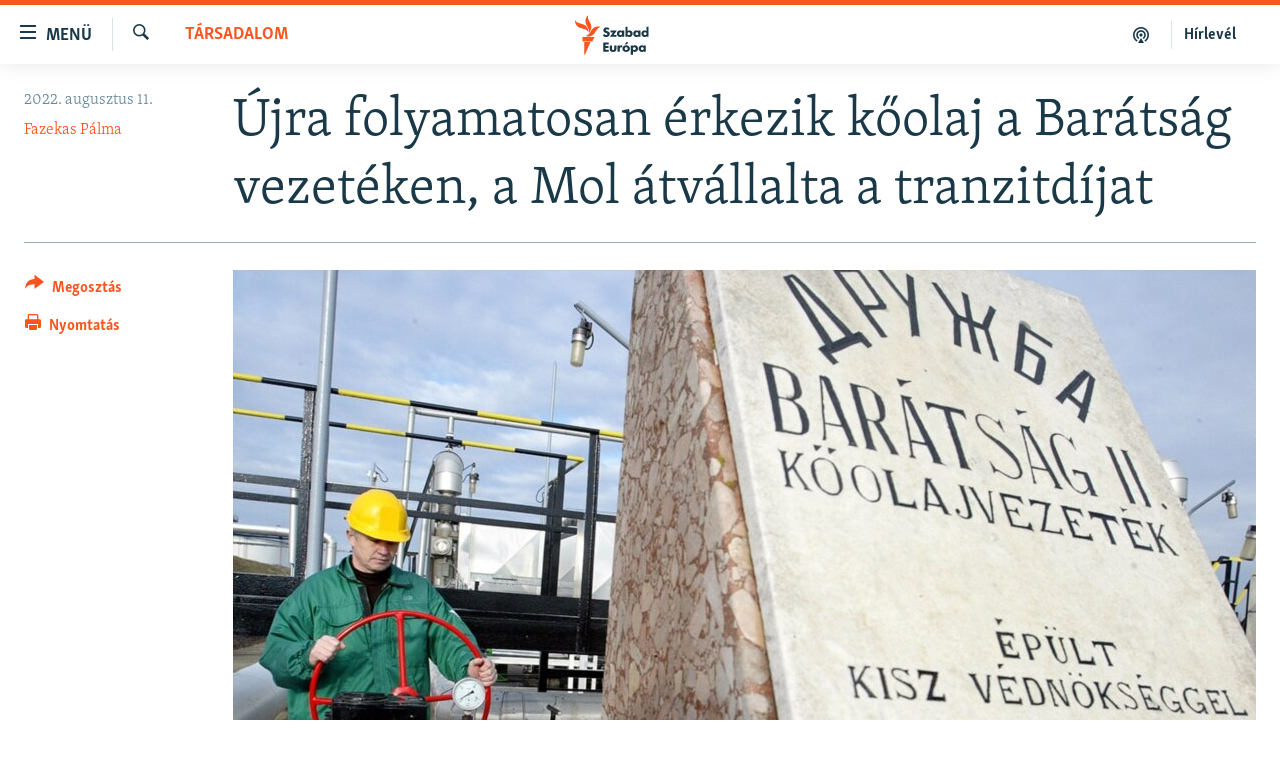

--- FILE ---
content_type: application/javascript; charset=utf-8
request_url: https://www.szabadeuropa.hu/res?callback=_resourceLoaderReceiver_0&x=370&dependencies=prog_install_prompt,collapsible,switcher,highlights,hljson_loader,smooth_scroll,google_translate,content_sharing,load_more,simple_captcha,analyticstag_event,whatsapp_share_button,sticky_player_history_handler,copy_to_clipboard,image_expander,accordeon,share_link,async_loaded_player,podcast_wg,podcast_sub,transition_toggler,nav20,sticky_sharing20
body_size: 17768
content:
var _RFE_module_prog_install_prompt=webpackJsonp_RFE_module__name_([22],{78:function(e,n,o){"use strict";Object.defineProperty(n,"__esModule",{value:!0});var t=o(0),i=this&&this.__extends||function(){var e=function(n,o){return(e=Object.setPrototypeOf||{__proto__:[]}instanceof Array&&function(e,n){e.__proto__=n}||function(e,n){for(var o in n)n.hasOwnProperty(o)&&(e[o]=n[o])})(n,o)};return function(n,o){function t(){this.constructor=n}e(n,o),n.prototype=null===o?Object.create(o):(t.prototype=o.prototype,new t)}}(),a=function(e){function n(){var n=null!==e&&e.apply(this,arguments)||this;return n.defaultClickAmount=5,n.cookieName="clickCounter",n.handler=function(e){e.preventDefault(),n.clickCount=parseFloat(RFE.readCookie(n.cookieName)),n.savedInstallEvent=e,document.body.addEventListener("click",n.deff)},n.deff=function(e){if(n.clickCount<n.clickAmount)n.clickCount++,RFE.createCookie(n.cookieName,n.clickCount);else if(n.clickCount===n.clickAmount)return e.preventDefault(),n.promptInstall(),RFE.eraseCookie(n.cookieName),!1},n.promptInstall=function(){n.savedInstallEvent&&(n.savedInstallEvent.prompt(),n.savedInstallEvent.userChoice.then(function(){n.savedInstallEvent=null}))},n}return i(n,e),n.prototype.initGlobal=function(){return this.clickAmount=window.pangeaConfiguration&&window.pangeaConfiguration.UISet&&window.pangeaConfiguration.UISet.Responsive&&window.pangeaConfiguration.UISet.Responsive.Progressive&&window.pangeaConfiguration.UISet.Responsive.Progressive.ClickAmount?window.pangeaConfiguration.UISet.Responsive.Progressive.ClickAmount:this.defaultClickAmount,RFE.readCookie(this.cookieName)||RFE.createCookie(this.cookieName,0),this.disableOnDesktop=!(window.pangeaConfiguration&&window.pangeaConfiguration.UISet&&window.pangeaConfiguration.UISet.Responsive&&window.pangeaConfiguration.UISet.Responsive.Progressive)||window.pangeaConfiguration.UISet.Responsive.Progressive.DisableOnDesktop,!(this.disableOnDesktop&&!RFE.isMobile.any())&&(window.addEventListener("beforeinstallprompt",this.handler),!0)},n.prototype.deinitGlobal=function(){window.removeEventListener("beforeinstallprompt",this.handler)},n}(t.a);n.default=a}},[78]);
var _RFE_module_collapsible=webpackJsonp_RFE_module__name_([57],{27:function(t,e,n){"use strict";Object.defineProperty(e,"__esModule",{value:!0});var o=n(0),l=this&&this.__extends||function(){var t=function(e,n){return(t=Object.setPrototypeOf||{__proto__:[]}instanceof Array&&function(t,e){t.__proto__=e}||function(t,e){for(var n in e)e.hasOwnProperty(n)&&(t[n]=e[n])})(e,n)};return function(e,n){function o(){this.constructor=e}t(e,n),e.prototype=null===n?Object.create(n):(o.prototype=n.prototype,new o)}}(),r=function(t){function e(){return null!==t&&t.apply(this,arguments)||this}return l(e,t),e.prototype.getUiElements=function(t){return t.querySelectorAll(".collapsible")},e.prototype.createUiInstance=function(t){return new s(this,t)},e}(o.b);e.default=r;var s=function(t){function e(){var e=null!==t&&t.apply(this,arguments)||this;return e.clickEvent=function(t){var e=t.target.parentNode;e&&$dom.hasClass(e,"collapsible")?($dom.toggleClass(e,"collapsed",!$dom.hasClass(e,"collapsed")),RFE.preventDefault(t)):e&&e.parentNode&&$dom.hasClass(e.parentNode,"collapsible")&&($dom.toggleClass(e.parentNode,"collapsed",!$dom.hasClass(e.parentNode,"collapsed")),RFE.preventDefault(t))},e}return l(e,t),e.prototype.init=function(){return $dom.addClass(this.el,"collapsed"),this.el.addEventListener("click",this.clickEvent,!1),!0},e.prototype.deinit=function(){$dom.removeClass(this.el,"collapsed"),this.el.removeEventListener("click",this.clickEvent,!1)},e}(o.c)}},[27]);
var _RFE_module_switcher=webpackJsonp_RFE_module__name_([6],{104:function(t,e,r){"use strict";Object.defineProperty(e,"__esModule",{value:!0});var n=r(0),i=this&&this.__extends||function(){var t=function(e,r){return(t=Object.setPrototypeOf||{__proto__:[]}instanceof Array&&function(t,e){t.__proto__=e}||function(t,e){for(var r in e)e.hasOwnProperty(r)&&(t[r]=e[r])})(e,r)};return function(e,r){function n(){this.constructor=e}t(e,r),e.prototype=null===r?Object.create(r):(n.prototype=r.prototype,new n)}}(),o=this&&this.__spreadArrays||function(){for(var t=0,e=0,r=arguments.length;e<r;e++)t+=arguments[e].length;for(var n=Array(t),i=0,e=0;e<r;e++)for(var o=arguments[e],a=0,c=o.length;a<c;a++,i++)n[i]=o[a];return n},a=function(t){function e(){return null!==t&&t.apply(this,arguments)||this}return i(e,t),e.prototype.getUiElements=function(t){return t.querySelectorAll('[data-switcher-trigger="true"]')},e.prototype.createUiInstance=function(t){return new c(this,t)},e}(n.b);e.default=a;var c=function(t){function e(){var e=null!==t&&t.apply(this,arguments)||this;return e.clickHandler=function(t){var r=t.target.getAttribute("data-close-only");(e.targets?o([e.triggerParent],Array.from(e.targets)):[e.triggerParent]).forEach(function(t){"true"===(null===t||void 0===t?void 0:t.getAttribute("data-switcher-opened"))?t.removeAttribute("data-switcher-opened"):r||null===t||void 0===t||t.setAttribute("data-switcher-opened","true")})},e}return i(e,t),e.prototype.init=function(){return this.id=this.el.getAttribute("data-for"),this.triggerParent=$dom.ancestor(this.el,".switcher-trigger"),this.id&&(this.targets=document.querySelectorAll('[data-switch-target="'+this.id+'"]')),this.el.addEventListener("click",this.clickHandler),!0},e.prototype.deinit=function(){this.el.removeEventListener("click",this.clickHandler)},e}(n.c)}},[104]);
var _RFE_module_highlights=webpackJsonp_RFE_module__name_([39],{50:function(t,e,n){"use strict";Object.defineProperty(e,"__esModule",{value:!0}),n.d(e,"HighlightsUi",function(){return i});var o=n(0),a=this&&this.__extends||function(){var t=function(e,n){return(t=Object.setPrototypeOf||{__proto__:[]}instanceof Array&&function(t,e){t.__proto__=e}||function(t,e){for(var n in e)e.hasOwnProperty(n)&&(t[n]=e[n])})(e,n)};return function(e,n){function o(){this.constructor=e}t(e,n),e.prototype=null===n?Object.create(n):(o.prototype=n.prototype,new o)}}(),s=function(t){function e(){return null!==t&&t.apply(this,arguments)||this}return a(e,t),e.prototype.getUiElements=function(t){var e=t.querySelectorAll(".c-hlights"),n=[],o=e[0].parentNode;return o&&n.push(o),n},e.prototype.createUiInstance=function(t){return new i(this,t)},e}(o.b);e.default=s;var i=function(t){function e(){var e=null!==t&&t.apply(this,arguments)||this;return e.rotateInterval=3e3,e.minRotateLimit=2500,e.hasBN=!1,e.highlightsCallback=function(t){var n=t.breakingNews.items,o=t.breakingNews.rotate;e.fetchNews(n,o)},e.fetchNews=function(t,n){e.hasBN=!!(t&&t.length>0);var o;e.hasBN&&(e.BN.mobileEnabled||e.BN.desktopEnabled)&&(o=e.BN,e.activeItems=t,e.rotateInterval=n,e.redrawNewsItem(o.componentDOM,e.activeItems),e.countStatus(o.componentDOM,e.activeItems),e.resetAutorotate(o.componentDOM))},e.bindEvents=function(t){var n=$dom.get(".c-hlights__nav",t)[0],o=$dom.get(".c-hlights__label",t)[0],a=$dom.get(".c-hlights__nav > a",t)[0],s=$dom.get(".c-hlights__nav > a",t)[1];void 0!==o&&(a&&s.addEventListener("click",e.switchNewsItemHandler,!1),a&&a.addEventListener("click",e.switchNewsItemHandler,!1),n&&n.addEventListener("mouseenter",e.disableAutorotateEvent,!1),n&&n.addEventListener("touchstart",e.disableAutorotateEvent,!1),n&&n.addEventListener("mouseleave",e.enableAutorotateEvent,!1),n&&n.addEventListener("touchend",e.enableAutorotateEvent,!1))},e.unbindEvents=function(t){var n=$dom.get(".c-hlights__nav",t)[0],o=$dom.get(".c-hlights__label",t)[0],a=$dom.get(".c-hlights__nav > a",t)[0],s=$dom.get(".c-hlights__nav > a",t)[1];void 0!==o&&(a&&s.removeEventListener("click",e.switchNewsItemHandler,!1),a&&a.removeEventListener("click",e.switchNewsItemHandler,!1),n&&n.removeEventListener("mouseenter",e.disableAutorotateEvent,!1),n&&n.removeEventListener("touchstart",e.disableAutorotateEvent,!1),n&&n.removeEventListener("mouseleave",e.enableAutorotateEvent,!1),n&&n.removeEventListener("touchend",e.enableAutorotateEvent,!1))},e.redrawNewsItem=function(t,n){var o=$dom.get(".c-hlights__items",t)[0],a=e.getCurrentMessage(t);o.innerHTML="";for(var s in n){var i=n[s];e.renderItem(t,i,o,parseInt(s)===a)}e.countStatus(t,e.activeItems)},e.renderItem=function(t,e,n,o){var a=$dom.create("li.c-hlights__item");e.url?a.innerHTML='<a href="'+e.url+'">'+(null!==e.icon?'<span class="ico '+e.icon+'"></span> ':"")+e.itemTitle+"</a>":a.innerHTML=(null!==e.icon?'<span class="ico '+e.icon+'"></span> ':"")+e.itemTitle,n.appendChild(a),$dom.toggleClass(a,"c-hlights__item--current",o)},e.switchNewsItemHandler=function(t){t.preventDefault();var n=t.target;RFE.hasClass("ico",n)||(n=RFE.select(".ico",n)[0]);var o=RFE.selectParent(n,"c-hlights");if("boolean"!=typeof o){var a=o,s=e.getCurrentMessage(a),i=-1!==n.className.indexOf("forward"),r=-1!==n.className.indexOf("backward");i&&e.gotoMessage(a,s>=e.activeItems.length-1?0:s+1),r&&e.gotoMessage(a,s<=0?e.activeItems.length-1:s-1)}},e.enableAutorotateEvent=function(t){var n=RFE.selectParent(t.target,".c-hlights");"boolean"!=typeof n&&e.enableAutorotate(n)},e.enableAutorotate=function(t){t&&e.rotateInterval>=e.minRotateLimit&&(e.autorotateInterval=window.setInterval(function(){e.autorotateAll(t)},e.rotateInterval))},e.disableAutorotateEvent=function(t){e.disableAutorotate()},e.disableAutorotate=function(){clearInterval(e.autorotateInterval)},e.resetAutorotate=function(t){e.disableAutorotate(),e.enableAutorotate(t)},e.autorotateAll=function(t){var n=e.getCurrentMessage(t);e.gotoMessage(t,n>=e.activeItems.length-1?0:n+1)},e.getCurrentMessage=function(t){var e=$dom.descendants(t,".c-hlights__item"),n=0;for(var o in e)if(RFE.hasClass("c-hlights__item--current",e[o])){n=parseInt(o);break}return n},e.gotoMessage=function(t,n){var o=e.getCurrentMessage(t),a=$dom.descendants(t,".c-hlights__item"),s=a[o],i=a[n];i===s||$dom.hasClass(i,"c-hlights__item--current")||(void 0===i&&(i=a[0]),$dom.removeClass(s,"c-hlights__item--current"),$dom.addClass(i,"c-hlights__item--current"))},e.countStatus=function(t,e){var n=e?e.length:0;return 0===n&&($dom.removeClass(t,"c-hlights--single-item"),$dom.removeClass(t,"c-hlights--multi-items"),$dom.addClass(t,"c-hlights--no-item")),1===n&&($dom.removeClass(t,"c-hlights--no-item"),$dom.removeClass(t,"c-hlights--multi-items"),$dom.addClass(t,"c-hlights--single-item")),n>1&&($dom.removeClass(t,"c-hlights--single-item"),$dom.removeClass(t,"c-hlights--no-item"),$dom.addClass(t,"c-hlights--multi-items")),n},e}return a(e,t),e.prototype.init=function(){if(this.BN={mobileEnabled:!1,desktopEnabled:!1,componentDOM:$dom.get(".c-hlights--breaking",this.el)[0]},this.BN.componentDOM){this.bindEvents(this.BN.componentDOM);var t=this.BN.componentDOM.getAttribute("data-hlight-display");null!==t&&(this.BN.mobileEnabled=!(-1===t.indexOf("mobile")),this.BN.desktopEnabled=!(-1===t.indexOf("desktop")))}return!0},e.prototype.deinit=function(){this.BN.componentDOM&&this.unbindEvents(this.BN.componentDOM),this.disableAutorotate()},e}(o.c)}},[50]);
var _RFE_module_hljson_loader=webpackJsonp_RFE_module__name_([38],{51:function(e,n,t){"use strict";Object.defineProperty(n,"__esModule",{value:!0});var r=t(1),o=t(0),i=this&&this.__extends||function(){var e=function(n,t){return(e=Object.setPrototypeOf||{__proto__:[]}instanceof Array&&function(e,n){e.__proto__=n}||function(e,n){for(var t in n)n.hasOwnProperty(t)&&(e[t]=n[t])})(n,t)};return function(n,t){function r(){this.constructor=n}e(n,t),n.prototype=null===t?Object.create(t):(r.prototype=t.prototype,new r)}}(),a=function(e){function n(){return null!==e&&e.apply(this,arguments)||this}return i(n,e),n.prototype.getUiElements=function(e){return e.querySelectorAll("#navigation, .c-hlights")},n.prototype.createUiInstance=function(e){return new s(this,e)},n}(o.b);n.default=a;var s=function(e){function n(){var n=null!==e&&e.apply(this,arguments)||this;return n.defaultRefreshInterval=30,n.hlJsonGet=function(){var e=window.appBaseUrl+"hljson";-1!==window.location.href.indexOf("patternlab")&&(e="../../js/patternlab/json/hl.json"),window.ajaxGet(e,{},n.hlJsonGetCallback)},n.hlJsonGetCallback=function(e){try{var n=r.a.getModule("highlights"),t=n.instances[0];t&&t.highlightsCallback(e)}catch(e){}},n}return i(n,e),n.prototype.init=function(){return this.newsRefreshInterval=window.pangeaConfiguration&&window.pangeaConfiguration.UISet&&window.pangeaConfiguration.UISet.Responsive&&window.pangeaConfiguration.UISet.Responsive.ProgramUpdaterAndBreakingNews&&window.pangeaConfiguration.UISet.Responsive.ProgramUpdaterAndBreakingNews.Ticker&&window.pangeaConfiguration.UISet.Responsive.ProgramUpdaterAndBreakingNews.Ticker.Timer.Refresh?window.pangeaConfiguration.UISet.Responsive.ProgramUpdaterAndBreakingNews.Ticker.Timer.Refresh:this.defaultRefreshInterval,this.newsRefreshInterval||(this.newsRefreshInterval=this.defaultRefreshInterval),this.newsRefreshInterval=1e3*this.newsRefreshInterval,this.hlJsonGet(),this.hlJsonGetInterval=setInterval(this.hlJsonGet,this.newsRefreshInterval),!0},n.prototype.deinit=function(){clearInterval(this.hlJsonGetInterval)},n}(o.c)}},[51]);
var _RFE_module_smooth_scroll=webpackJsonp_RFE_module__name_([92],[],[5]);
var _RFE_module_google_translate=webpackJsonp_RFE_module__name_([42],{47:function(t,e,n){"use strict";Object.defineProperty(e,"__esModule",{value:!0});var a=n(0),o=n(1),r=this&&this.__extends||function(){var t=function(e,n){return(t=Object.setPrototypeOf||{__proto__:[]}instanceof Array&&function(t,e){t.__proto__=e}||function(t,e){for(var n in e)e.hasOwnProperty(n)&&(t[n]=e[n])})(e,n)};return function(e,n){function a(){this.constructor=e}t(e,n),e.prototype=null===n?Object.create(n):(a.prototype=n.prototype,new a)}}(),i=function(t){function e(){return null!==t&&t.apply(this,arguments)||this}return r(e,t),e.prototype.getUiElements=function(t){return t.querySelectorAll("#google_translate_element")},e.prototype.createUiInstance=function(t){return new l(this,t)},e}(a.b);e.default=i;var l=function(t){function e(){var e=null!==t&&t.apply(this,arguments)||this;return e.updateNavAfterDelay=function(){e.updateNavTimeout=setTimeout(e.updateNav,1e3)},e.updateNav=function(){var t=o.a.getModule("navigation_horizontal");o.a&&t&&t.manageMenuItems(!1)},e}return r(e,t),e.prototype.init=function(){var t=this;if($dom.hasClass(document.body,"has-google-translate"))return console.warn("GoogleTranslate is already initialized"),!1;window.googleTranslateElementInit=function(){new google.translate.TranslateElement({pageLanguage:t.el.getAttribute("data-page-language"),includedLanguages:t.el.getAttribute("data-included-languages"),layout:google.translate.TranslateElement.InlineLayout.HORIZONTAL,autoDisplay:!1},"google_translate_element")};var e=$dom.create("script");return e.setAttribute("type","text/javascript"),e.setAttribute("src","//translate.google.com/translate_a/element.js?cb=googleTranslateElementInit"),document.body.appendChild(e),$dom.addClass(document.body,"has-google-translate"),this.el.addEventListener("click",this.updateNavAfterDelay),document.cookie.indexOf("googtrans")>-1&&this.updateNavAfterDelay(),!0},e.prototype.deinit=function(){clearTimeout(this.updateNavTimeout),this.el.removeEventListener("click",this.updateNav)},e}(a.c)}},[47]);
var _RFE_module_content_sharing=webpackJsonp_RFE_module__name_([50],{34:function(e,t,n){"use strict";Object.defineProperty(t,"__esModule",{value:!0}),n.d(t,"ContentSharingUi",function(){return r});var o=n(0),i=this&&this.__extends||function(){var e=function(t,n){return(e=Object.setPrototypeOf||{__proto__:[]}instanceof Array&&function(e,t){e.__proto__=t}||function(e,t){for(var n in t)t.hasOwnProperty(n)&&(e[n]=t[n])})(t,n)};return function(t,n){function o(){this.constructor=t}e(t,n),t.prototype=null===n?Object.create(n):(o.prototype=n.prototype,new o)}}(),r=function(e){function t(){var t=null!==e&&e.apply(this,arguments)||this;return t.isShareApiSupported=!1,t.isMobileDevice=!1,t.isShareApiEnabled=!1,t.closePopover=function(){t.popoverEl&&$dom.removeClass(t.popoverEl,"content-sharing__popover--open")},t.onDocumentClick=function(e){if($dom.hasClass(t.popoverEl,"content-sharing__popover--open")){var n=e.target;t.popoverEl.contains(n)||t.btnOpenPopover.contains(n)||t.closePopover()}},t.onTriggerClick=function(){if(t.isShareApiEnabled){var e={url:t.el.getAttribute("data-share-url")||window.location.href,title:t.el.getAttribute("data-share-title")||document.title,text:t.el.getAttribute("data-share-text")||""};navigator.share(e).then(function(){return console.log("Content shared successfully")}).catch(function(e){return console.error("Error sharing content:",e)})}else $dom.toggleClass(t.popoverEl,"content-sharing__popover--open",!$dom.hasClass(t.popoverEl,"content-sharing__popover--open"))},t.onCloseClick=function(){t.closePopover()},t}return i(t,e),t.prototype.init=function(){this.isShareApiSupported=!!navigator.share,this.isMobileDevice=RFE.isMobile.any(),this.isShareApiEnabled=this.isShareApiSupported&&this.isMobileDevice,$dom.toggleClass(this.el,"content-sharing--desktop",!this.isMobileDevice),$dom.toggleClass(this.el,"content-sharing--mobile",this.isMobileDevice),this.popoverEl=$dom.descendants(this.el,".content-sharing__popover")[0];for(var e=this.el.previousElementSibling;e&&!e.classList.contains("link-content-sharing");)e=e.previousElementSibling;return e?(this.btnOpenPopover=e,!!this.popoverEl&&(this.btnClose=$dom.descendants(this.popoverEl,".content-sharing__close-btn")[0],this.btnOpenPopover.addEventListener("click",this.onTriggerClick,!1),this.btnClose.addEventListener("click",this.onCloseClick,!1),document.addEventListener("mousedown",this.onDocumentClick,!1),this.el.setAttribute("data-extended","true"),$dom.addClass(this.el,"content-sharing--initialized"),!0)):($dom.addClass(this.el,"content-sharing--hidden"),!1)},t.prototype.deinit=function(){this.btnOpenPopover.removeEventListener("click",this.onTriggerClick,!1),this.btnClose.removeEventListener("click",this.onCloseClick,!1),document.removeEventListener("mousedown",this.onDocumentClick,!1),this.el.removeAttribute("data-extended"),$dom.removeClass(this.el,"content-sharing--initialized")},t}(o.c),s=function(e){function t(){return null!==e&&e.apply(this,arguments)||this}return i(t,e),t.prototype.getUiElements=function(e){for(var t=e.querySelectorAll(".js-content-sharing"),n=[],o=0;o<t.length;o++){var i=t[o];i.getAttribute("data-extended")||n.push(i)}return n},t.prototype.createUiInstance=function(e){return new r(this,e)},t}(o.b);t.default=s}},[34]);
var _RFE_module_load_more=webpackJsonp_RFE_module__name_([32],{57:function(e,t,o){"use strict";Object.defineProperty(t,"__esModule",{value:!0});var n=o(0),a=o(1),s=o(2),i=this&&this.__extends||function(){var e=function(t,o){return(e=Object.setPrototypeOf||{__proto__:[]}instanceof Array&&function(e,t){e.__proto__=t}||function(e,t){for(var o in t)t.hasOwnProperty(o)&&(e[o]=t[o])})(t,o)};return function(t,o){function n(){this.constructor=t}e(t,o),t.prototype=null===o?Object.create(o):(n.prototype=o.prototype,new n)}}(),r=function(e){function t(){return null!==e&&e.apply(this,arguments)||this}return i(t,e),t.prototype.getUiElements=function(e){return e.querySelectorAll(".link-showMore, .tab-loadContent, .link-ajax, .lazy-scroll-load")},t.prototype.createUiInstance=function(e){return new l(this,e)},t}(n.b);t.default=r;var l=function(e){function t(){var t=null!==e&&e.apply(this,arguments)||this;return t.isButton=!1,t.isTab=!1,t.isLink=!1,t.isLazy=!1,t.isMoreComments=!1,t.isYMALS=!1,t.doLoads=function(e){$dom.toggleClass(e,"btn-anim",!$dom.hasClass(e,"btn-anim"));var o=e.getAttribute("data-ajax-update"),n=e.getAttribute("data-ajax-mode"),i=e.getAttribute("data-ajax-url");i&&void 0!==i||(i=e.getAttribute("href")),("after"===n||"before"===n||$dom.hasClass(e,"btn--important")||$dom.hasClass(e,"link-reloadNewest")||$dom.hasClass(e,"link-reloadOldest"))&&$dom.addClass(e,"btn-anim-loading");var r=window.ajaxGet(i,{},function(i){document.body.style.setProperty("overflow-anchor","none");var l=r.getResponseHeader("X-nextPageURL"),d=r.getResponseHeader("X-nextPageURL-AJAX"),c=$dom.ancestor(t.el,".comments__content"),u=$dom.get(o)[0];if(!u)return console.log("There is not such element: "+o),void document.body.style.removeProperty("overflow-anchor");var m=u.parentElement;if(u=t.isMoreComments?$dom.get(o,c)[0]:u,m=t.isMoreComments?u:m,t.deinitOnlyContent?a.a.deinit(u):a.a.deinit(m),"replace"===n)u.innerHTML=i,u.activateScripts();else if("before"===n){var h=$dom.create("div");for(h.innerHTML=i,h.activateScripts();h.firstChild;)u.parentNode.insertBefore(h.firstChild,u)}else{var h=document.createElement("div");for(h.innerHTML=i,h.activateScripts();h.firstChild;)u.appendChild(h.firstChild)}"before"!==n&&"after"!==n||(null!==l&&null!==d&&""!==l&&""!==d?(e.setAttribute("href",l),e.setAttribute("data-ajax-url",d)):e.parentNode&&($dom.hasClass(e.parentNode,"buttons")&&$dom.hasClass(e.parentNode,"btn--load-more")?e.parentNode.parentNode&&e.parentNode.parentNode.removeChild(e.parentNode):e.parentNode.removeChild(e))),t.el.getAttribute("loadonce")||$dom.removeClass(t.el,"js-used"),m=t.isMoreComments?$dom.get(o,c)[0]:m,a.a.trigger("updateHtml",m).then(function(){s.a.processEnhanceableElements(m,!1,!0);var o=a.a.getModule("image_expander");if(o){var n=o.instances[0];n&&"function"==typeof n.processImages&&n.processImages()}t.finalizeLoad(e)}).catch(function(o){t.finalizeLoad(e)});var p=RFE.getModuleByName("HTML5 Multimedia Player");p&&p.init&&p.init("load",m);var f=$dom.hasClass(document.body,"arch-news"),v=RFE.getModuleByName("Sticky Player");v&&f&&v.init()});return r},t.finalizeLoad=function(e){if($dom.removeClass(e,"btn-anim-loading"),document.body.style.removeProperty("overflow-anchor"),t.isYMALS&&t.contentCont&&$dom.removeClass(t.contentCont,"not-loaded-ymlas"),e.className.includes("pagination__btn")&&document.getElementById("search-results")){window.scrollTo(0,0);try{var o=a.a.getModule("search_page");o.instances[0].requestUrl=e.href,o.instances[0].afterResultsLoaded()}catch(e){console.error("search_page module not found")}}},t.showMoreButtonClickEvent=function(e){return e.preventDefault(),t.el.getAttribute("data-ajax-update")?(t.doLoads(t.el),!1):(console.warn("Invalid load more element!",t.el),!1)},t.lazyScroll=function(){t.el.getBoundingClientRect().top<window.innerHeight&&!$dom.hasClass(t.el,"js-used")&&(t.doLoads(t.el),$dom.addClass(t.el,"js-used"))},t.tabClickEvent=function(e){if(t.el.parentNode&&t.el.parentNode.parentNode){var o=t.el.parentNode.parentNode.querySelector(".active");$dom.removeClass(o,"active")}return t.doLoads(t.el),t.el.parentNode&&$dom.addClass(t.el.parentNode,"active"),e.preventDefault(),!1},t}return i(t,e),t.prototype.init=function(){return this.isButton=$dom.hasClass(this.el,"link-showMore"),this.isTab=$dom.hasClass(this.el,"tab-loadContent"),this.isLink=$dom.hasClass(this.el,"link-ajax"),this.isLazy=$dom.hasClass(this.el,"lazy-scroll-load"),this.isMoreComments=$dom.hasClass(this.el,"btn--load-more-comments"),this.isYMALS=this.isLazy&&document.querySelector(".ymla-section"),this.deinitOnlyContent=this.isLazy||this.isMoreComments||"true"===this.el.getAttribute("data-deinit-only-content"),this.isYMALS&&(this.contentCont=document.getElementById("content"),$dom.addClass(this.contentCont,"not-loaded-ymlas")),(this.isButton||this.isLink)&&this.el.addEventListener("click",this.showMoreButtonClickEvent,!1),this.isTab&&this.el.addEventListener("click",this.tabClickEvent,!1),this.isLazy&&document.addEventListener("scroll",this.lazyScroll,!1),!0},t.prototype.deinit=function(){this.el.removeEventListener("click",this.showMoreButtonClickEvent,!1),document.removeEventListener("scroll",this.lazyScroll,!1)},t}(n.c)}},[57]);
var _RFE_module_simple_captcha=webpackJsonp_RFE_module__name_([74],{89:function(t,n){RFE.Module.extend({name:"Simple captcha",loadable:!0,lazyLoadable:!0,init:function(){window.RFE.simpleCapture={captchaInstance:null,init:function(){$dom.get(".form__captcha").length&&(this.captchaInstance={find:function(t){var n=$dom.descendants(t,".form__captcha-base");return n.length>0&&n[0]},validate:function(t,n){return!n.captcha||n.captcha},submit:function(t){return!0},init:function(t){this.reset(t)},reset:function(t){for(;t.firstChild;)t.removeChild(t.firstChild);var n=ajaxGet(root("/captcha/ajax.html"),{},function(){t.innerHTML=n.responseText},{withCredentials:!0})}})}}}})}},[89]);
var _RFE_module_analyticstag_event=webpackJsonp_RFE_module__name_([63],{8:function(t,i,o){"use strict";Object.defineProperty(i,"__esModule",{value:!0});var n=o(0),e=o(3),a=this&&this.__extends||function(){var t=function(i,o){return(t=Object.setPrototypeOf||{__proto__:[]}instanceof Array&&function(t,i){t.__proto__=i}||function(t,i){for(var o in i)i.hasOwnProperty(o)&&(t[o]=i[o])})(i,o)};return function(i,o){function n(){this.constructor=i}t(i,o),i.prototype=null===o?Object.create(o):(n.prototype=o.prototype,new n)}}(),l=function(t){function i(){var i=null!==t&&t.apply(this,arguments)||this;return i.onHeaderNavigationClick=function(t){i.onNavigationClick(t,"Top Navigation")},i.onFooterNavigationClick=function(t){i.onNavigationClick(t,"Footer Navigation")},i.onNavigationClick=function(t,i){var o=window._satellite,n=window.digitalData,e=window.s;void 0!==n&&n&&void 0!==o&&o&&(n.page&&(n.navInfo={linkPage:e&&e.pageName||t.target.innerHTML,linkName:t.target.innerHTML,linkPosition:i}),o.track("Navigation"))},i.socialFollowClick=function(t){var i=$dom.hasClass(t.target,"js-social-btn")?t.target:$dom.ancestor(t.target,".js-social-btn"),o=i?i.getAttribute("data-analytics-text"):null,n=Object(e.g)();if(i&&o){var a={share_type:o,on_page_event:o,tealium_event:"social media",link_category:"social media",link_url:i.href,link_text:i.title,content_type:n.content_type,subcontent_type:n.subcontent_type,section:n.section,page_type:n.page_type,language:n.language,language_service:n.language_service,short_language_service:n.short_language_service,platform:n.platform,platform_short:n.platform_short,entity:n.entity,cms_release:n.cms_release,property_id:n.property_id,enviro_type:n.enviro_type,page_name:n.page_name};window.trackAnalyticsEvent(a)}var l=window._satellite,r=window.digitalData,s=window.s;void 0!==r&&r&&void 0!==l&&l&&r.page&&(r.page.social={social:{socialFollowPage:s.pageName,socialFollowPlatform:t.target.className.replace("ico ico-","")}},l.track("socialFollow"))},i}return a(i,t),i.prototype.initGlobal=function(){return this.initNavigation(),this.initSocial(),!0},i.prototype.deinitGlobal=function(){this.deinitNavigation(),this.deinitSocial()},i.prototype.initNavigation=function(){this.navigationLinksHeader=document.querySelectorAll("div#navigation a.handler");for(var t=0;t<this.navigationLinksHeader.length;t++)this.navigationLinksHeader[t].addEventListener("click",this.onHeaderNavigationClick);this.navigationLinksFooter=document.querySelectorAll("div#foot-nav a.handler");for(var t=0;t<this.navigationLinksFooter.length;t++)this.navigationLinksFooter[t].addEventListener("click",this.onFooterNavigationClick)},i.prototype.deinitNavigation=function(){for(var t=0;t<this.navigationLinksHeader.length;t++)this.navigationLinksHeader[t].removeEventListener("click",this.onHeaderNavigationClick);for(var t=0;t<this.navigationLinksFooter.length;t++)this.navigationLinksFooter[t].removeEventListener("click",this.onFooterNavigationClick)},i.prototype.initSocial=function(){this.socialFollowLinks=document.querySelectorAll(".js-social-btn");for(var t=0;t<this.socialFollowLinks.length;t++)this.socialFollowLinks[t].addEventListener("click",this.socialFollowClick)},i.prototype.deinitSocial=function(){for(var t=0;t<this.socialFollowLinks.length;t++)this.socialFollowLinks[t].removeEventListener("click",this.socialFollowClick)},i}(n.a);i.default=l}},[8]);
var _RFE_module_whatsapp_share_button=webpackJsonp_RFE_module__name_([66],{110:function(t,e){RFE.Module.extend({name:"WhatsApp share button",loadable:!0,lazyLoadable:!1,init:function(t,e){var n=this,o=function(){this.buttons=[],!0===this.isIos&&this.cntLdd(window,this.crBtn)};o.prototype.isIos=!(!navigator.userAgent.match(/Android|iPhone/i)||navigator.userAgent.match(/iPod|iPad/i)),o.prototype.cntLdd=function(t,e){var n=!1,o=!0,i=t.document,a=i.documentElement,r=i.addEventListener?"addEventListener":"attachEvent",d=i.addEventListener?"removeEventListener":"detachEvent",c=i.addEventListener?"":"on",s=function(o){"readystatechange"===o.type&&"complete"!==i.readyState||(("load"===o.type?t:i)[d](c+o.type,s,!1),!n&&(n=!0)&&e.call(t,o.type||o))},l=function(){try{a.doScroll("left")}catch(t){return void setTimeout(l,50)}s("poll")};if(a.initHandler=s,"complete"===i.readyState)e.call(t,"lazy");else{if(i.createEventObject&&a.doScroll){try{o=!t.frameElement}catch(t){}o&&l()}i[r](c+"DOMContentLoaded",s,!1),i[r](c+"readystatechange",s,!1),t[r](c+"load",s,!1)}},o.prototype.addStyling=function(){var t=document.createElement("style"),e="[[minified_css]]";return t.type="text/css",t.styleSheet?t.styleSheet.cssText=e:t.appendChild(document.createTextNode(e)),t},o.prototype.setButtonAttributes=function(t){var e=t.getAttribute("data-href"),n="?text="+encodeURIComponent(t.getAttribute("data-text"))+(t.getAttribute("data-text")?"%20":"");return n+=e?encodeURIComponent(e):encodeURIComponent(document.URL),t.setAttribute("target","_top"),t.setAttribute("href",t.getAttribute("href")+n),t.setAttribute("onclick","window.parent."+t.getAttribute("onclick")),t},o.prototype.setIframeAttributes=function(t){var e=document.createElement("iframe");return e.width=1,e.height=1,e.button=t,e.style.border=0,e.style.overflow="hidden",e.border=0,e.setAttribute("scrolling","no"),e.addEventListener("load",n.WASHAREBTN.iFrameOnload()),e},o.prototype.iFrameOnload=function(){return function(){this.contentDocument.body.appendChild(this.button),this.contentDocument.getElementsByTagName("head")[0].appendChild(n.WASHAREBTN.addStyling());var t=document.createElement("meta");t.setAttribute("charset","utf-8"),this.contentDocument.getElementsByTagName("head")[0].appendChild(t),this.width=Math.ceil(this.contentDocument.getElementsByTagName("a")[0].getBoundingClientRect().width),this.height=Math.ceil(this.contentDocument.getElementsByTagName("a")[0].getBoundingClientRect().height)}},o.prototype.crBtn=function(){for(var t=[].slice.call(document.querySelectorAll(".wa_btn")),e=[],o=0;o<t.length;o++)n.WASHAREBTN.buttons.push(t[o]),t[o]=n.WASHAREBTN.setButtonAttributes(t[o]),e[o]=n.WASHAREBTN.setIframeAttributes(t[o]),t[o].parentNode.insertBefore(e[o],t[o])},n.WASHAREBTN=new o},deinit:function(t){document.removeEventListener("DOMContentLoaded",this.initHandler,!1),document.removeEventListener("readystatechange",this.initHandler,!1),window.removeEventListener("load",this.initHandler,!1)}})}},[110]);
var _RFE_module_sticky_player_history_handler=webpackJsonp_RFE_module__name_([9],{98:function(t,e,n){"use strict";Object.defineProperty(e,"__esModule",{value:!0});var o=n(0),i=this&&this.__extends||function(){var t=function(e,n){return(t=Object.setPrototypeOf||{__proto__:[]}instanceof Array&&function(t,e){t.__proto__=e}||function(t,e){for(var n in e)e.hasOwnProperty(n)&&(t[n]=e[n])})(e,n)};return function(e,n){function o(){this.constructor=e}t(e,n),e.prototype=null===n?Object.create(n):(o.prototype=n.prototype,new o)}}(),r=function(t){function e(){return null!==t&&t.apply(this,arguments)||this}return i(e,t),e.prototype.initGlobal=function(){return window.StickyPlayerHistoryHandlerAttached||(window.addEventListener("popstate",function(t){var e=window.location.href,n=function(){return e.indexOf("#")&&window.stickyBaseLocation&&0===e.indexOf(window.stickyBaseLocation.replace(/#.+$/gi,""))};if(RFE.select(".stickyPersistencyPlayer").length>0){if(n())return;try{var o=RFE.stickyPlayers.filter(function(t){return t&&RFE.isStickyPersistent(t.element)});o.length>0?o[0].reloadPage(e,!0):window.location.href=e}catch(t){window.location.href=e}}else if(-1!==e.indexOf("withmediaplayer")){if(n())return;window.location.href=e}}),window.StickyPlayerHistoryHandlerAttached=!0),!0},e.prototype.deinitGlobal=function(){},e.prototype.initContext=function(t){},e.prototype.deinitContext=function(t){},e}(o.a);e.default=r}},[98]);
var _RFE_module_copy_to_clipboard=webpackJsonp_RFE_module__name_([91],[],[37]);
var _RFE_module_image_expander=webpackJsonp_RFE_module__name_([37],{52:function(e,t,r){"use strict";Object.defineProperty(t,"__esModule",{value:!0});var o=r(1),n=r(0),a=r(2),i=this&&this.__extends||function(){var e=function(t,r){return(e=Object.setPrototypeOf||{__proto__:[]}instanceof Array&&function(e,t){e.__proto__=t}||function(e,t){for(var r in t)t.hasOwnProperty(r)&&(e[r]=t[r])})(t,r)};return function(t,r){function o(){this.constructor=t}e(t,r),t.prototype=null===r?Object.create(r):(o.prototype=r.prototype,new o)}}(),l=function(e){function t(){return null!==e&&e.apply(this,arguments)||this}return i(t,e),t.prototype.getUiElements=function(e){var t=e.querySelectorAll(".c-lightbox");return 1!==t.length?[]:t},t.prototype.createUiInstance=function(e){return new s(this,e)},t.prototype.updateImages=function(){for(var e=0,t=this.instances;e<t.length;e++){t[e].processImages()}},t}(n.b);t.default=l;var s=function(e){function t(){var t=null!==e&&e.apply(this,arguments)||this;return t.pageDirection="ltr",t.touchStartCoords={x:-1,y:-1},t.touchEndCoords={x:-1,y:-1},t.galleriesToExpand=[],t.isCaptionDisplayed=!0,t.triggers=[],t.processImages=function(){t.triggers=[];var e=$dom.get(".js-media-expand"),r=e.filter(function(e){return!t.isAGallery(e)});if(r&&r.length)if(t.isNewsLayout())for(var o=null,n=[],a=0;a<=r.length;a++){var i=r[a]?$dom.ancestor(r[a],".news__item"):null;if(o!==i&&a>0||a===r.length){var l=t.processGallery(n);l&&l.Count&&t.galleriesToExpand.push(l),n=[]}n.push(r[a]),o=i}else{var s=t.processGallery(r);s&&s.Count&&t.galleriesToExpand.push(s)}var d=e.filter(t.isAGallery);if(d&&d.length)for(var g=0;g<d.length;g++){var c=t.processGallery(d[g]);c&&c.Count&&t.galleriesToExpand.push(c)}},t.isNewsLayout=function(){return!!document.querySelector("#newsItems")},t.prepareContentWrappers=function(e){if(e>1)for(var r=0;r<e-1;r++)!function(){var e=t.lightbox.querySelector(".c-lightbox__content");e&&e.parentNode&&e.parentNode.appendChild(e.cloneNode(!0))}();t.elementsToSwipe=$dom.get(".c-lightbox__content",t.lightbox);for(var o=0;o<t.elementsToSwipe.length;o++)t.elementsToSwipe[o].addEventListener("touchstart",t.swipeStartEvent,!1),t.elementsToSwipe[o].addEventListener("touchend",t.swipeEndEvent,!1)},t.clearContentWrappers=function(e){if(t.elementsToSwipe)for(var r=0;r<t.elementsToSwipe.length;r++)t.elementsToSwipe[r]&&t.elementsToSwipe[r].removeEventListener("touchstart",t.swipeStartEvent,!1),t.elementsToSwipe[r]&&t.elementsToSwipe[r].removeEventListener("touchend",t.swipeEndEvent,!1);if(t.elementsToSwipe=[],e.length>1)for(var o=0;o<e.length-1;o++)t.wrap&&t.wrap.removeChild(e[o])},t.setPosCoor=function(e){t.wrap&&t.wrap.style&&("rtl"===t.pageDirection?t.wrap.style.right=e:t.wrap.style.left=e)},t.doMovement=function(e){var r;r="rtl"===t.pageDirection?t.wrap&&t.wrap.style&&t.wrap.style.right?t.wrap.style.right:"0":t.wrap&&t.wrap.style&&t.wrap.style.left?t.wrap.style.left:"0";var o,n=parseFloat(r);o="next"===e?n-100:n+100;var a=o+"vw";t.setPosCoor(a)},t.onKeyPress=function(e){if(e=e||window.event,$dom.get(".js-lightbox-active").length){var r=e.keyCode;37===r&&"ltr"===t.pageDirection||39===r&&"rtl"===t.pageDirection?t.showPrevImg():39===r&&"ltr"===t.pageDirection||37===r&&"rtl"===t.pageDirection?t.showNextImg():27===r&&t.collapseExpander()}},t.swipeStartEvent=function(e){e.preventDefault(),e=e||window.event,e="changedTouches"in e?e.changedTouches[0]:e.touches[0],t.touchStartCoords={x:e.pageX,y:e.pageY},t.touchMoveY=t.touchStartCoords.y},t.swipeEndEvent=function(e){e=e||window.event,e="changedTouches"in e?e.changedTouches[0]:e.touches[0],t.touchEndCoords={x:e.pageX-t.touchStartCoords.x,y:e.pageY-t.touchStartCoords.y};var r=t.touchEndCoords.x<0?"left":"right",o="right"===r?t.touchEndCoords.x:-1*t.touchEndCoords.x,n=o/screen.width>=.1,a=t.getActiveGallery(),i=$dom.hasClass(e.target,"c-lightbox__intro-next")?$dom.hasClass(e.target,"c-lightbox__intro-next"):$dom.ancestor(e.target,".c-lightbox__intro-next"),l=$dom.hasClass(e.target,"content-advisory__box-btn")||$dom.ancestor(e.target,".content-advisory__box-btn");n?a&&("rtl"===t.pageDirection&&(r="left"===r?"right":"left"),"left"===r?t.showNextImg():t.showPrevImg()):i?t.showNextImg():!t.isCaptionDisplayed||$dom.hasClass(e.target,"c-lightbox__intro-text")||l?$dom.hasClass(e.target,"c-lightbox__intro-text")||l?$dom.hasClass(e.target,"content-advisory__box-btn")?e.target.click():$dom.ancestor(e.target,".content-advisory__box-btn")&&$dom.ancestor(e.target,".content-advisory__box-btn").click():t.showCaption():t.hideCaption()},t.swipeMoveEvent=function(e){e.preventDefault(),e="changedTouches"in e?e.changedTouches[0]:e.touches[0],e.target.scrollTop=e.target.scrollTop+t.touchMoveY-e.pageY,t.touchMoveY=e.pageY},t.setToFirst=function(e){e.ImageIndex=0,t.setPosCoor("0vw"),e.isPlainGallery||$dom.addClass(t.intro,"c-lightbox__intro--show"),$dom.addClass(t.prevBtn,"hidden")},t.showPrevImg=function(){var e=t.getActiveGallery();if(e&&(!e.isPlainGallery||1!==e.Count)&&-1!==e.ImageIndex){if($dom.removeClass(t.nextBtn,"hidden"),e.ImageIndex=e.ImageIndex-1,-1===e.ImageIndex)e.isPlainGallery?e.ImageIndex=0:($dom.addClass(t.intro,"c-lightbox__intro--show"),$dom.addClass(t.prevBtn,"hidden"));else{var r=[];r.push(e.Images[e.ImageIndex-1]),t.doMovement("prev"),r.length&&e.ImageIndex>0&&t.expandImage(r,"prev")}0===e.ImageIndex&&e.isPlainGallery&&$dom.addClass(t.prevBtn,"hidden")}},t.showNextImg=function(){var e=t.getActiveGallery();if(e&&(!e.isPlainGallery||1!==e.Count)){var r=1===e.Count,o=$dom.hasClass(t.intro,"c-lightbox__intro--show");if(!o&&r||e.Count-1===e.ImageIndex&&e.ImageIndex>0)if(t.setToFirst(e),e.isPlainGallery){var n=[];n.push(e.Images[0]),n.push(e.Images[1]),t.expandImage(n)}else $dom.addClass(t.intro,"c-lightbox__intro--show");else if($dom.removeClass(t.prevBtn,"hidden"),o)$dom.removeClass(t.intro,"c-lightbox__intro--show"),e.ImageIndex=-1===e.ImageIndex?0:e.ImageIndex;else{e.ImageIndex=e.ImageIndex+1;var n=[];n.push(e.Images[e.ImageIndex+1]),t.doMovement("next"),n.length&&e.ImageIndex+1!==e.Count&&t.expandImage(n,"next")}}},t.collapseExpander=function(){var e=$dom.get("body");e&&1===e.length&&t.imgWrapper&&t.imgWrapper.length&&($dom.removeClass(e[0],"js-lightbox-active"),t.clearContentWrappers(t.imgWrapper),$dom.removeClass(t.imgWrapper[0],"js-c-lightbox__img--loaded"),t.imgWrapper=[],t.wrap&&($dom.removeClass(t.wrap,"c-lightbox__content-wrap--animate"),t.wrap.removeAttribute("style")),t.modalImageTag[0]&&(t.modalImageTag[0].src="",t.modalImageTag[0].alt="",t.modalImageTag[0].removeAttribute("class")),t.modalImageTag=[],t.fillTitlte("")),t.clearIntro();var r=t.getActiveGallery();r&&(r.isActive=!1)},t.isAGallery=function(e){return e&&e.constructor===HTMLElement&&"true"===e.getAttribute("data-lbox-gallery")},t.getImageFileName=function(e){return e.substring(e.lastIndexOf("/")+1).substring(0,36)},t.getActiveGallery=function(){for(var e=0;e<t.galleriesToExpand.length;e++){var r=t.galleriesToExpand[e];if(r&&r.isActive)return r}return null},t.fillTitlte=function(e){var t=document.querySelector(".c-lightbox__intro-title");t&&(t.textContent=e)},t.galleryClickEvent=function(e){e.preventDefault();var t=this.OwnerGallery,r=$dom.get("body");if(r&&1===r.length){t.ExpanderModule.prepareContentWrappers(t.Count);var n=$dom.get("body")[0];if($dom.addClass(n,"js-lightbox-active"),t.Caption?t.ExpanderModule.fillTitlte(t.Caption):t.ExpanderModule.fillTitlte(""),t.isPlainGallery){var a=$dom.get("img",this);if(a&&1===a.length)for(var i=a[0],l=t.ExpanderModule.getImageFileName(i.src),s=0;s<t.Count;s++){var d=t.Images[s];if(d.fileName===l){t.ImageIndex=s,t.isActive=!0,t.ExpanderModule.expandImage(t.ExpanderModule.prepArray(t.Images,t.ImageIndex,t.Count));break}}}else t.ImageIndex=0,t.isActive=!0,t.ExpanderModule.expandImage(t.ExpanderModule.prepArray(t.Images,t.ImageIndex,t.Count));t.ExpanderModule.wrap&&(t.ExpanderModule.wrap.style.width=100*t.Count+"vw","rtl"===t.ExpanderModule.pageDirection?t.ImageIndex?t.ExpanderModule.wrap.style.right="-"+100*t.ImageIndex+"vw":t.ExpanderModule.wrap.style.right="0vw":t.ImageIndex?t.ExpanderModule.wrap.style.left="-"+100*t.ImageIndex+"vw":t.ExpanderModule.wrap.style.left="0vw",$dom.addClass(t.ExpanderModule.wrap,"c-lightbox__content-wrap--animate"));for(var g=0;g<t.Images.length;g++){var c=t.ExpanderModule.lightbox.querySelector(".content-advisory__box"),h=t.ExpanderModule.imgWrapper[g].querySelector(".c-lightbox__img"),m=t.ExpanderModule.imgWrapper[g].querySelector(".thumb");t.Images[g].isAdvisory&&c&&h&&(h.prepend(c.cloneNode(!0)),$dom.addClass(h,"content-advisory"),$dom.addClass(m,"content-advisory__overlay"))}t.ExpanderModule.showIntro(),o.a.trigger("lightbox",t.ExpanderModule.lightbox)}},t.prepArray=function(e,t,r){var o=[];o.push(e[t]);var n=r-1;return 0!==t&&o.unshift(e[t-1]),t!==n&&o.push(e[t+1]),o},t.processGallery=function(e){if(!e)return null;var r,o={Count:0,ExpanderModule:t,ImageIndex:0,Images:[],isActive:!1,isPlainGallery:!0},n=document.querySelectorAll("[data-lbox-embed-gallery]");if(n&&1===n.length&&(r=n[0].querySelectorAll("[data-lbox-gallery-item-src]")),e.constructor!==Array&&t.isAGallery(e)){var a=e,i=a.querySelectorAll("[data-lbox-gallery-item-src]");if(i&&i.length){for(var l=0;l<i.length;l++){var s=i[l],d=s.getAttribute("data-lbox-gallery-item-src");if(d){var g={fileName:t.getImageFileName(d),src:d},c=s.getAttribute("data-lbox-gallery-item-title");c&&(g.title=c);var h="true"===s.getAttribute("data-lbox-gallery-item-advisory");h&&(g.isAdvisory=!0),o.Images.push(g)}}a.addEventListener("click",t.galleryClickEvent,!1),a.OwnerGallery=o,$dom.toggleClass(a,"js-media-expand--ready",!0),t.triggers.push(a)}var m=$dom.get("figcaption .title",a);if(m&&1===m.length&&m[0].textContent){var p=m[0].textContent;p&&(o.Caption=p)}var v=a.querySelector(".c-lightbox__intro-source>.c-lightbox__intro-content");v&&(o.IntroSource=v);var u=a.getAttribute("data-lbox-gallery-url");u&&(o.Url=u),o.isPlainGallery=!1}else if(r&&r.length){for(var l=0;l<r.length;l++){var s=r[l],d=s.getAttribute("data-lbox-gallery-item-src"),h="true"===s.getAttribute("data-lbox-gallery-item-advisory");if(d){var g={fileName:t.getImageFileName(d),src:d},c=s.getAttribute("data-lbox-gallery-item-title");c&&(g.title=c),h&&(g.isAdvisory=!0),o.Images.push(g)}}for(var l=0;l<e.length;l++){var x=e[l],f=$dom.get(".img-wrap",x);if(f&&1===f.length){var y=f[0];y.addEventListener("click",t.galleryClickEvent,!1),y.OwnerGallery=o,$dom.toggleClass(x,"js-media-expand--ready",!0),t.triggers.push(y)}}o.isPlainGallery=!0}else{for(var l=0;l<e.length;l++){var x=e[l],f=$dom.get(".img-wrap",x);if(f&&1===f.length){var y=f[0];y.addEventListener("click",t.galleryClickEvent,!1),y.OwnerGallery=o;var I=$dom.get("img",y);if(I&&1===I.length){var b=I[0],_=t.getImageFileName(b.src),w=new RegExp(_+"S*?_s","i"),C=b.src.substring(b.src.lastIndexOf(".")),E=w.test(b.src)?b.src:b.src.replace(C,"_s"+C),g={credit:b.getAttribute("data-credit"),fileName:_,src:E,isAdvisory:!!$dom.ancestor(b,".content-advisory__overlay")};b.alt&&(g.title=b.alt);var $=$dom.next(y,"figcaption");$&&$.textContent&&(g.title=$.textContent),o.Images.push(g),$dom.toggleClass(x,"js-media-expand--ready",!0)}t.triggers.push(y)}}o.isPlainGallery=!0}return o.Count=o.Images.length,o.ImageIndex=0,o},t.toggleCaption=function(e){e.preventDefault(),t.isCaptionDisplayed?t.hideCaption():t.showCaption()},t.showCaption=function(){t.isCaptionDisplayed=!0;for(var e=$dom.get(".c-lightbox__info",t.lightbox),r=0;r<e.length;r++){var o=e[r],n=!0;if($dom.hasClass(o,"c-lightbox__info--foot")){var a=$dom.get(".caption",o),i=$dom.get(".c-lightbox__counter",o);a&&1===a.length&&a[0].textContent||i&&1===i.length&&i[0].textContent||(n=!1)}!0===n?$dom.removeClass(o,"hidden"):!1===n&&$dom.addClass(o,"hidden")}},t.hideCaption=function(){t.isCaptionDisplayed=!1;var e=$dom.get(".c-lightbox__info",t.lightbox);if(e)for(var r=0;r<e.length;r++)$dom.addClass(e[r],"hidden")},t.showIntro=function(){var e=t.getActiveGallery();if(t.firstIndex=e?e.ImageIndex:0,t.intro&&e&&e.IntroSource){var r=e.IntroSource.cloneNode(!0);t.intro.appendChild(r);var o=t.intro.querySelector(".js-share--expandable");if(o&&e.Url){for(var n=o.querySelectorAll("a"),a=0;a<n.length;a++)n[a].href&&(n[a].href=t.shareUrlReplace(n[a].href,e));o.removeAttribute("data-extended")}else o&&o.parentNode&&!e.Url&&o.parentNode.removeChild(o);var i=$dom.get(".c-lightbox__intro-text",t.lightbox)[0];t.introElementsToSwipe=$dom.get(".c-lightbox__intro-title",t.lightbox),t.introElementsToSwipe.push(i),t.introElementsToSwipe.push($dom.get(".c-lightbox__intro-next",t.lightbox)[0]);for(var l=0;l<t.introElementsToSwipe.length;l++)t.introElementsToSwipe[l].addEventListener("touchstart",t.swipeStartEvent,!1),t.introElementsToSwipe[l].addEventListener("touchend",t.swipeEndEvent,!1);i.addEventListener("touchmove",t.swipeMoveEvent),$dom.addClass(t.intro,"c-lightbox__intro--show")}},t.clearIntro=function(){var e=t.lightbox.querySelector(".c-lightbox__intro-content");if(t.intro&&e){$dom.get(".c-lightbox__intro-text",t.lightbox)[0].removeEventListener("touchmove",t.swipeMoveEvent);for(var r=0;r<t.introElementsToSwipe.length;r++)t.introElementsToSwipe[r].removeEventListener("touchstart",t.swipeStartEvent,!1),t.introElementsToSwipe[r].removeEventListener("touchend",t.swipeEndEvent,!1);t.intro.removeChild(e),$dom.removeClass(t.intro,"c-lightbox__intro--show")}},t.shareUrlReplace=function(e,t){var r=window.location.protocol+"//"+window.location.host,o=t.Url;o&&-1===o.indexOf(r)&&(o=r+o),o="string"==typeof o?encodeURIComponent(o):"";var n=e.indexOf("=http");return n>0&&"string"==typeof o?(e=e.substr(0,n)+"=",o=e+o):e},t.imageLoadedEvent=function(e){var t=$dom.ancestor(e.target,".c-lightbox__content");$dom.addClass(t,"js-c-lightbox__img--loaded")},t.setSrc=function(e,t){if(t.src="",e){var r=a.a.getRightImageURL(e.src,t,!1,!1);t.src=r&&"boolean"!=typeof r?r:e.src}},t.fillCaption=function(e,r,o){var n=$dom.get(".c-lightbox__info--foot",t.imgWrapper[o]);if(n&&1===n.length){var a=$dom.get(".c-lightbox__counter",n[0]);a&&1===a.length&&(a[0].innerHTML="("+(o+1).toString()+"/"+r.Count+")");var i=$dom.get(".caption",n[0]);if(i&&1===i.length){var l=e&&e.title?e.title:"";e.credit?i[0].innerHTML=l+' <span class="caption__credit">'+e.credit+"</span>":i[0].innerHTML=l||""}}},t.expandImage=function(e,r){if(t.imgWrapper=$dom.get(".c-lightbox__content",t.lightbox),!t.modalImageTag||0===t.modalImageTag.length){t.modalImageTag=[];for(var o=0;o<t.imgWrapper.length;o++){var n=t.imgWrapper[o].querySelector(".c-lightbox__img .thumb img");t.imgWrapper[o]&&n&&t.modalImageTag.push(n),$dom.removeClass(t.imgWrapper[o],"js-c-lightbox__img--loaded"),t.modalImageTag[o].addEventListener("load",t.imageLoadedEvent,!1),t.modalImageTag[o].addEventListener("click",t.toggleCaption,!1)}}var a=t.getActiveGallery();if(a){if(r){if("next"===r){var i=a.ImageIndex+1;t.setSrc(e[0],t.modalImageTag[i]),t.fillCaption(e[0],a,i)}else if("prev"===r&&a.isPlainGallery){var i=a.ImageIndex-1;t.setSrc(e[0],t.modalImageTag[i]),t.fillCaption(e[0],a,i)}}else for(var l=a.ImageIndex>0?a.ImageIndex-1:a.ImageIndex,s=0,d=a.ImageIndex>0?l+3:l+2,o=l;o<d;o++)e[s]&&(t.setSrc(e[s],t.modalImageTag[o]),t.fillCaption(e[s],a,o)),s++;1===a.Count&&a.isPlainGallery?(t.prevBtn&&$dom.addClass(t.prevBtn,"hidden"),t.nextBtn&&$dom.addClass(t.nextBtn,"hidden")):(t.prevBtn&&$dom.removeClass(t.prevBtn,"hidden"),t.nextBtn&&$dom.removeClass(t.nextBtn,"hidden")),0===a.ImageIndex&&$dom.addClass(t.prevBtn,"hidden"),t.isCaptionDisplayed&&t.showCaption()}},t.isPageSimplified=function(){return $dom.hasClass(document.body,"simplified-pg")},t}return i(t,e),t.prototype.init=function(){var e=this;if(this.isPageSimplified())return!1;if(this.lightbox)return this.processImages(),!0;this.lightbox=this.el,this.wrap=this.lightbox.querySelector(".c-lightbox__content-wrap"),this.pageDirection=$dom.style(this.lightbox,"direction"),this.lightboxNav=this.lightbox.querySelector(".c-lightbox__nav"),this.lightboxNav&&(this.closeBtn=this.lightboxNav.querySelector(".c-lightbox__btn--close"),this.prevBtn=this.lightboxNav.querySelector(".c-lightbox__btn--prev"),this.nextBtn=this.lightboxNav.querySelector(".c-lightbox__btn--next"),this.closeBtn&&this.prevBtn&&this.nextBtn&&(this.closeBtn.addEventListener("click",this.collapseExpander,!1),this.prevBtn.addEventListener("click",this.showPrevImg,!1),this.nextBtn.addEventListener("click",this.showNextImg,!1)));var t=$dom.get(".quiz");return t&&1===t.length&&(this.quizTarget=t[0],this.quizObserverDeinit=RFE.observeDOM(this.quizTarget,function(){e.processImages()})),this.intro=document.querySelector(".c-lightbox__intro"),window.addEventListener("keydown",this.onKeyPress,!0),this.processImages(),!0},t.prototype.deinit=function(){if(this.collapseExpander(),this.closeBtn&&this.closeBtn.removeEventListener("click",this.collapseExpander,!1),this.prevBtn&&this.prevBtn.removeEventListener("click",this.showPrevImg,!1),this.nextBtn&&this.nextBtn.removeEventListener("click",this.showNextImg,!1),this.quizObserverDeinit&&"function"==typeof this.quizObserverDeinit&&this.quizObserverDeinit(),window.removeEventListener("keydown",this.onKeyPress,!0),this.triggers)for(var e=0;e<this.triggers.length;e++){var t=this.triggers[e];t.removeEventListener("click",this.galleryClickEvent,!1)}if(this.modalImageTag&&this.modalImageTag.length)for(var r=0;r<this.modalImageTag.length;r++)this.modalImageTag[r]&&this.modalImageTag[r].removeEventListener("load",this.imageLoadedEvent,!1),this.modalImageTag[r]&&this.modalImageTag[r].removeEventListener("click",this.toggleCaption,!1);delete this.lightbox},t}(n.c)}},[52]);
var _RFE_module_accordeon=webpackJsonp_RFE_module__name_([64],{7:function(t,e,o){"use strict";Object.defineProperty(e,"__esModule",{value:!0});var r=o(0),c=this&&this.__extends||function(){var t=function(e,o){return(t=Object.setPrototypeOf||{__proto__:[]}instanceof Array&&function(t,e){t.__proto__=e}||function(t,e){for(var o in e)e.hasOwnProperty(o)&&(t[o]=e[o])})(e,o)};return function(e,o){function r(){this.constructor=e}t(e,o),e.prototype=null===o?Object.create(o):(r.prototype=o.prototype,new r)}}(),n=function(t){function e(){return null!==t&&t.apply(this,arguments)||this}return c(e,t),e.prototype.getUiElements=function(t){return t.querySelectorAll(".accordeon")},e.prototype.createUiInstance=function(t){return new i(this,t)},e}(r.b);e.default=n;var i=function(t){function e(){var e=null!==t&&t.apply(this,arguments)||this;return e.closeOthers=function(t){e.accordItems.forEach(function(e){e.getAttribute("data-switch-target")!==t.getAttribute("data-switch-target")&&e.getAttribute("data-switcher-opened")&&e.removeAttribute("data-switcher-opened")})},e.clickHandler=function(t){if(t.target){var o=$dom.ancestor(t.target,".accordeon__item");e.closeOthers(o)}},e.clickHandlerWithScrollAdjust=function(t){if(t.target){var o=$dom.ancestor(t.target,".accordeon__item"),r=$dom.ancestor(t.target,".accordeon__item-wrap"),c=o?o.getBoundingClientRect().top:0,n=r?r.getBoundingClientRect().top:0;o.style.top=c+"px",o.style.left=o.getBoundingClientRect().left+"px",o.style.width=o.getBoundingClientRect().width+"px",$dom.addClass(o,"accordeon__item--focus pos-fix"),e.closeOthers(o),RFE.triggerCustomEvent(o,"accordeonInteract"),e.clickTimer=setTimeout(function(){n!==r.getBoundingClientRect().top&&window.scrollBy(0,r.getBoundingClientRect().top-n),$dom.removeClass(o,"accordeon__item--focus pos-fix"),o.setAttribute("style","")},30)}},e}return c(e,t),e.prototype.init=function(){if(this.accordItems=this.el.querySelectorAll(".accordeon__item"),this.accordLabels=this.el.querySelectorAll(".accordeon__control-label"),$dom.hasClass(this.el,"accordeon--scroll-adjust")){for(var t=0;t<this.accordLabels.length;t++)this.accordLabels[t].addEventListener("click",this.clickHandlerWithScrollAdjust);return!0}for(var e=0;e<this.accordItems.length;e++)this.accordItems[e].addEventListener("click",this.clickHandler);return!0},e.prototype.deinit=function(){clearTimeout(this.clickTimer);for(var t=0;t<this.accordLabels.length;t++)return void this.accordLabels[t].removeEventListener("click",this.clickHandlerWithScrollAdjust);for(var e=0;e<this.accordItems.length;e++)this.accordItems[e].removeEventListener("click",this.clickHandler)},e}(r.c)}},[7]);
var _RFE_module_share_link=webpackJsonp_RFE_module__name_([16],{86:function(t,e,n){"use strict";Object.defineProperty(e,"__esModule",{value:!0});var r=n(0),o=n(37),i=this&&this.__extends||function(){var t=function(e,n){return(t=Object.setPrototypeOf||{__proto__:[]}instanceof Array&&function(t,e){t.__proto__=e}||function(t,e){for(var n in e)e.hasOwnProperty(n)&&(t[n]=e[n])})(e,n)};return function(e,n){function r(){this.constructor=e}t(e,n),e.prototype=null===n?Object.create(n):(r.prototype=n.prototype,new r)}}(),c=this&&this.__awaiter||function(t,e,n,r){function o(t){return t instanceof n?t:new n(function(e){e(t)})}return new(n||(n=Promise))(function(n,i){function c(t){try{a(r.next(t))}catch(t){i(t)}}function u(t){try{a(r.throw(t))}catch(t){i(t)}}function a(t){t.done?n(t.value):o(t.value).then(c,u)}a((r=r.apply(t,e||[])).next())})},u=this&&this.__generator||function(t,e){function n(t){return function(e){return r([t,e])}}function r(n){if(o)throw new TypeError("Generator is already executing.");for(;a;)try{if(o=1,i&&(c=2&n[0]?i.return:n[0]?i.throw||((c=i.return)&&c.call(i),0):i.next)&&!(c=c.call(i,n[1])).done)return c;switch(i=0,c&&(n=[2&n[0],c.value]),n[0]){case 0:case 1:c=n;break;case 4:return a.label++,{value:n[1],done:!1};case 5:a.label++,i=n[1],n=[0];continue;case 7:n=a.ops.pop(),a.trys.pop();continue;default:if(c=a.trys,!(c=c.length>0&&c[c.length-1])&&(6===n[0]||2===n[0])){a=0;continue}if(3===n[0]&&(!c||n[1]>c[0]&&n[1]<c[3])){a.label=n[1];break}if(6===n[0]&&a.label<c[1]){a.label=c[1],c=n;break}if(c&&a.label<c[2]){a.label=c[2],a.ops.push(n);break}c[2]&&a.ops.pop(),a.trys.pop();continue}n=e.call(t,a)}catch(t){n=[6,t],i=0}finally{o=c=0}if(5&n[0])throw n[1];return{value:n[0]?n[1]:void 0,done:!0}}var o,i,c,u,a={label:0,sent:function(){if(1&c[0])throw c[1];return c[1]},trys:[],ops:[]};return u={next:n(0),throw:n(1),return:n(2)},"function"==typeof Symbol&&(u[Symbol.iterator]=function(){return this}),u},a=function(t){function e(){return null!==t&&t.apply(this,arguments)||this}return i(e,t),e.prototype.getUiElements=function(t){return t.querySelectorAll(".ctc__button")},e.prototype.createUiInstance=function(t){return new l(this,t)},e}(r.b);e.default=a;var l=function(t){function e(){var e=null!==t&&t.apply(this,arguments)||this;return e.parent=e.el.parentElement,e.clickHandler=function(t){return c(e,void 0,void 0,function(){var e,n,r,o;return u(this,function(i){switch(i.label){case 0:return t.preventDefault(),e=document.querySelector(".ctc-message"),n=this.el.getAttribute("js-href"),r=this.parent?this.parent.querySelector(".ctc__input"):null,r&&(r.value=n||""),this.ctc&&this.parent&&e&&r?[4,this.ctc.copyToClipboard(r)]:[3,2];case 1:o=i.sent(),o&&($dom.addClass(e,"ctc-message--show"),setTimeout(function(){$dom.removeClass(e,"ctc-message--show")},1e3)),i.label=2;case 2:return[2]}})})},e}return i(e,t),e.prototype.init=function(){return this.ctc=new o.default,this.el.addEventListener("click",this.clickHandler),!0},e.prototype.deinit=function(){this.el.removeEventListener("click",this.clickHandler)},e}(r.c)}},[86]);
var _RFE_module_async_loaded_player=webpackJsonp_RFE_module__name_([62],{21:function(e,t,n){"use strict";Object.defineProperty(t,"__esModule",{value:!0});var s=n(0),i=n(1),r=this&&this.__extends||function(){var e=function(t,n){return(e=Object.setPrototypeOf||{__proto__:[]}instanceof Array&&function(e,t){e.__proto__=t}||function(e,t){for(var n in t)t.hasOwnProperty(n)&&(e[n]=t[n])})(t,n)};return function(t,n){function s(){this.constructor=t}e(t,n),t.prototype=null===n?Object.create(n):(s.prototype=n.prototype,new s)}}(),a=this&&this.__awaiter||function(e,t,n,s){function i(e){return e instanceof n?e:new n(function(t){t(e)})}return new(n||(n=Promise))(function(n,r){function a(e){try{o(s.next(e))}catch(e){r(e)}}function l(e){try{o(s.throw(e))}catch(e){r(e)}}function o(e){e.done?n(e.value):i(e.value).then(a,l)}o((s=s.apply(e,t||[])).next())})},l=this&&this.__generator||function(e,t){function n(e){return function(t){return s([e,t])}}function s(n){if(i)throw new TypeError("Generator is already executing.");for(;o;)try{if(i=1,r&&(a=2&n[0]?r.return:n[0]?r.throw||((a=r.return)&&a.call(r),0):r.next)&&!(a=a.call(r,n[1])).done)return a;switch(r=0,a&&(n=[2&n[0],a.value]),n[0]){case 0:case 1:a=n;break;case 4:return o.label++,{value:n[1],done:!1};case 5:o.label++,r=n[1],n=[0];continue;case 7:n=o.ops.pop(),o.trys.pop();continue;default:if(a=o.trys,!(a=a.length>0&&a[a.length-1])&&(6===n[0]||2===n[0])){o=0;continue}if(3===n[0]&&(!a||n[1]>a[0]&&n[1]<a[3])){o.label=n[1];break}if(6===n[0]&&o.label<a[1]){o.label=a[1],a=n;break}if(a&&o.label<a[2]){o.label=a[2],o.ops.push(n);break}a[2]&&o.ops.pop(),o.trys.pop();continue}n=t.call(e,o)}catch(e){n=[6,e],r=0}finally{i=a=0}if(5&n[0])throw n[1];return{value:n[0]?n[1]:void 0,done:!0}}var i,r,a,l,o={label:0,sent:function(){if(1&a[0])throw a[1];return a[1]},trys:[],ops:[]};return l={next:n(0),throw:n(1),return:n(2)},"function"==typeof Symbol&&(l[Symbol.iterator]=function(){return this}),l},o=function(e){function t(){return null!==e&&e.apply(this,arguments)||this}return r(t,e),t.prototype.getUiElements=function(e){return e.querySelectorAll(".aslp")},t.prototype.createUiInstance=function(e){return new c(this,e)},t}(s.b);t.default=o;var c=function(e){function t(){var t=null!==e&&e.apply(this,arguments)||this;return t.playerLoaded=!1,t.playerEventsAdded=!1,t.isPlaying=!1,t.swirlInClass="aslp__control-ico--swirl-in",t.swirlOutClass="aslp__control-ico--swirl-out",t.loadingIcoVisClass="aslp__control-ico--load-vis",t.playerStartDelay=100,t.shouldListenToParentClick=!1,t.loadPlayer=function(){return a(t,void 0,void 0,function(){var e,t,n=this;return l(this,function(s){return this.setControlsVis(2),e=this.el.querySelector(".aslp__mmp"),e&&(t=e.getAttribute("data-src"))?[2,new Promise(function(s){window.ajaxGet(t,{},function(t){e.insertAdjacentHTML("afterbegin",t),i.a.trigger("updateHtml",e).then(function(){n.playerLoaded=!0,s(e)})})})]:[2]})})},t.getMmp=function(){return a(t,void 0,void 0,function(){var e,t,n;return l(this,function(s){switch(s.label){case 0:return this.mmp=this.el.querySelector(".aslp__mmp .c-mmp"),this.mmp&&(this.mmpPlay=this.mmp.querySelector(".js-btn-play"),this.mmpPause=this.mmp.querySelector(".js-btn-pause"),e=this.mmp.getAttribute("data-player_id"),this.player=e?RFE.multimediaPlayers[parseFloat(e)]:null),this.player&&this.player.core&&!this.playerEventsAdded&&(this.player.core.addEventListener("onPlaybackPlay",this.mmpPlayHandler),this.player.core.addEventListener("onPlaybackPause",this.mmpPauseHandler),this.player.core.addEventListener("onPlaybackEnded",this.mmpPauseHandler),this.playerEventsAdded=!0),t=RFE.getModuleByName("Sticky Player"),t?[4,t.init()]:[3,2];case 1:s.sent(),s.label=2;case 2:return this.stickyElement=this.el.querySelector(".c-sticky-element"),n=this.stickyElement?this.stickyElement.getAttribute("data-sp_instance_id"):null,n&&(this.stickyPlayer=RFE.stickyPlayers[parseFloat(n)],this.stickyElement&&this.stickyElement.addEventListener("fullScreenExitPW",this.fullScreenExit)),[2]}})})},t.play=function(){return a(t,void 0,void 0,function(){var e;return l(this,function(t){switch(t.label){case 0:return this.playerLoaded?[3,4]:[4,this.loadPlayer()];case 1:return(e=t.sent())?(RFE.triggerCustomEvent(window,"asyncPlayerInit",{detail:{el:e}}),[4,this.playInner()]):[3,3];case 2:t.sent(),t.label=3;case 3:return[3,6];case 4:return[4,this.playInner()];case 5:t.sent(),t.label=6;case 6:return[2]}})})},t.parentClick=function(e){if(!$dom.ancestor(e.target,".aslp__mmp"))return t.isPlaying?t.pause():t.play()},t.playInner=function(){return a(t,void 0,void 0,function(){var e=this;return l(this,function(t){switch(t.label){case 0:return[4,this.getMmp()];case 1:return t.sent(),setTimeout(function(){e.mmpPlay&&e.mmpPlay.click(),e.stickyPlayer&&e.stickyPlayer.enableStickyMode()},this.playerStartDelay),[2]}})})},t.mmpPlayHandler=function(){t.isPlaying=!0,t.setControlsVis(1)},t.pause=function(){t.mmpPause&&t.mmpPause.click(),t.stickyPlayer&&t.stickyPlayer.disableStickyMode()},t.mmpPauseHandler=function(){t.isPlaying=!1,t.setControlsVis(0)},t.setControlsVis=function(e){1===e?($dom.removeClass(t.loadingIco,t.loadingIcoVisClass),$dom.addClass(t.playBtn,t.swirlOutClass),$dom.addClass(t.pauseBtn,t.swirlInClass),$dom.removeClass(t.playBtn,t.swirlInClass),$dom.removeClass(t.pauseBtn,t.swirlOutClass)):2===e?$dom.addClass(t.loadingIco,t.loadingIcoVisClass):($dom.removeClass(t.playBtn,t.swirlOutClass),$dom.removeClass(t.pauseBtn,t.swirlInClass),$dom.addClass(t.playBtn,t.swirlInClass),$dom.addClass(t.pauseBtn,t.swirlOutClass))},t.fullScreenExit=function(){t.isPlaying&&t.stickyPlayer&&t.stickyPlayer.enableStickyMode()},t}return r(t,e),t.prototype.init=function(){var e,t,n;return this.shouldListenToParentClick=!!$dom.hasClass(this.el,"narration-player"),this.playBtn=this.el.querySelector(".aslp__control-ico--play"),this.pauseBtn=this.el.querySelector(".aslp__control-ico--pause"),this.loadingIco=this.el.querySelector(".aslp__control-ico--load"),this.shouldListenToParentClick?(this.parentElement=this.el.parentElement,null===(e=this.parentElement)||void 0===e||e.addEventListener("mouseup",this.parentClick)):(null===(t=this.playBtn)||void 0===t||t.addEventListener("click",this.play),null===(n=this.pauseBtn)||void 0===n||n.addEventListener("click",this.pause)),!0},t.prototype.deinit=function(){var e,t,n,s;this.player&&this.player.core&&(this.player.core.removeEventListener("onPlaybackPlay",this.mmpPlayHandler),this.player.core.removeEventListener("onPlaybackPause",this.mmpPauseHandler),this.player.core.removeEventListener("onPlaybackEnded",this.mmpPauseHandler)),null===(e=this.playBtn)||void 0===e||e.removeEventListener("click",this.play),null===(t=this.pauseBtn)||void 0===t||t.removeEventListener("click",this.pause),null===(n=this.stickyElement)||void 0===n||n.removeEventListener("fullScreenExitPW",this.fullScreenExit),null===(s=this.parentElement)||void 0===s||s.removeEventListener("mouseup",this.parentClick)},t}(s.c)}},[21]);
var _RFE_module_podcast_wg=webpackJsonp_RFE_module__name_([24],{73:function(t,e,n){"use strict";Object.defineProperty(e,"__esModule",{value:!0});var i=n(0),o=this&&this.__extends||function(){var t=function(e,n){return(t=Object.setPrototypeOf||{__proto__:[]}instanceof Array&&function(t,e){t.__proto__=e}||function(t,e){for(var n in e)e.hasOwnProperty(n)&&(t[n]=e[n])})(e,n)};return function(e,n){function i(){this.constructor=e}t(e,n),e.prototype=null===n?Object.create(n):(i.prototype=n.prototype,new i)}}(),r=function(t){function e(){return null!==t&&t.apply(this,arguments)||this}return o(e,t),e.prototype.getUiElements=function(t){return t.querySelectorAll(".podcast-wg")},e.prototype.createUiInstance=function(t){return new s(this,t)},e}(i.b);e.default=r;var s=function(t){function e(){var e=null!==t&&t.apply(this,arguments)||this;return e.isInIframe=window.top.location!==window.self.location,e.getElements=function(){e.playBtn=e.el.querySelector(".aslp__control-ico--play"),e.pauseBtn=e.el.querySelector(".aslp__control-ico--pause")},e.play=function(){if(e.isInIframe)return void e.redirectToEpisode()},e.pause=function(){if(e.isInIframe)return void e.redirectToEpisode()},e.redirectToEpisode=function(){e.episodeUrl&&window.open(window.self.location.origin+e.episodeUrl,"_blank")},e}return o(e,t),e.prototype.init=function(){var t,e;if(this.getElements(),this.playBtn&&this.playBtn.addEventListener("click",this.play),this.pauseBtn&&this.pauseBtn.addEventListener("click",this.pause),this.el.querySelector(".podcast-wg__link"))this.episodeUrl=(null===(t=this.el.querySelector(".podcast-wg__link"))||void 0===t?void 0:t.getAttribute("href"))||"";else{var n=null===(e=this.el.querySelector(".media-block__title"))||void 0===e?void 0:e.parentElement;this.episodeUrl=(null===n||void 0===n?void 0:n.getAttribute("href"))||""}if(this.isInIframe){this.el.querySelectorAll(".podcast-wg__link").forEach(function(t){return t.setAttribute("target","_blank")})}return!0},e.prototype.deinit=function(){this.playBtn&&this.playBtn.removeEventListener("click",this.play),this.pauseBtn&&this.pauseBtn.removeEventListener("click",this.pause)},e}(i.c)}},[73]);
var _RFE_module_podcast_sub=webpackJsonp_RFE_module__name_([25],{72:function(t,e,s){"use strict";Object.defineProperty(e,"__esModule",{value:!0});var n=s(0),o=this&&this.__extends||function(){var t=function(e,s){return(t=Object.setPrototypeOf||{__proto__:[]}instanceof Array&&function(t,e){t.__proto__=e}||function(t,e){for(var s in e)e.hasOwnProperty(s)&&(t[s]=e[s])})(e,s)};return function(e,s){function n(){this.constructor=e}t(e,s),e.prototype=null===s?Object.create(s):(n.prototype=s.prototype,new n)}}(),i=function(t){function e(){return null!==t&&t.apply(this,arguments)||this}return o(e,t),e.prototype.getUiElements=function(t){return t.querySelectorAll(".podcast-sub")},e.prototype.createUiInstance=function(t){return new r(this,t)},e}(n.b);e.default=i;var r=function(t){function e(){var e=null!==t&&t.apply(this,arguments)||this;return e.isInIframe=window.top.location!==window.self.location,e.getElements=function(){e.subBtn=e.el.querySelector(".podcast-sub__sub-btn"),e.subBtnClose=e.el.querySelector(".podcast-sub__modal-top-ico"),e.subOverlay=e.el.querySelector(".podcast-sub__overlay")},e.subBtnClick=function(t){e.isInIframe||(t.preventDefault(),$dom.removeClass(e.subOverlay,"podcast-sub__overlay--fade-out"),$dom.addClass(e.subOverlay,"podcast-sub__overlay--fade-in"),RFE.triggerCustomEvent(window,"showOverlayRfe"))},e.subBtnCloseClick=function(){$dom.removeClass(e.subOverlay,"podcast-sub__overlay--fade-in"),$dom.addClass(e.subOverlay,"podcast-sub__overlay--fade-out"),e.closeTimer=setInterval(function(){e.subOverlay&&!e.subOverlay.getBoundingClientRect().height&&($dom.removeClass(e.subOverlay,"podcast-sub__overlay--fade-out"),clearInterval(e.closeTimer))},100)},e.setupSubLinksVis=function(){if(RFE.isMobile.any()&&!RFE.isMobile.iOS()){var t=e.el.querySelector(".podcast-sub__modal-link--apple");t&&$dom.addClass(t,"hidden")}},e.overlayClick=function(t){$dom.ancestor(t.target,".podcast-sub__modal")||e.subBtnCloseClick()},e}return o(e,t),e.prototype.init=function(){return this.getElements(),this.subBtn&&this.subBtn.addEventListener("click",this.subBtnClick),this.subBtnClose&&this.subBtnClose.addEventListener("click",this.subBtnCloseClick),this.subOverlay&&this.subOverlay.addEventListener("click",this.overlayClick),this.setupSubLinksVis(),!0},e.prototype.deinit=function(){this.subBtn&&this.subBtn.removeEventListener("click",this.subBtnClick),this.subBtnClose&&this.subBtnClose.removeEventListener("click",this.subBtnCloseClick),this.subOverlay&&this.subOverlay.removeEventListener("click",this.overlayClick),clearInterval(this.closeTimer)},e}(n.c)}},[72]);
var _RFE_module_transition_toggler=webpackJsonp_RFE_module__name_([4],{106:function(t,r,e){"use strict";Object.defineProperty(r,"__esModule",{value:!0});var n=e(0),s=this&&this.__extends||function(){var t=function(r,e){return(t=Object.setPrototypeOf||{__proto__:[]}instanceof Array&&function(t,r){t.__proto__=r}||function(t,r){for(var e in r)r.hasOwnProperty(e)&&(t[e]=r[e])})(r,e)};return function(r,e){function n(){this.constructor=r}t(r,e),r.prototype=null===e?Object.create(e):(n.prototype=e.prototype,new n)}}(),a=function(t){function r(){var r=null!==t&&t.apply(this,arguments)||this;return r.triggers=[],r.targets=[],r.ids=[],r.transId="transId",r.transEvt="transEvt",r.transActive="trans-active",r.addTran=function(t){if(t.target){var e=r.thisOrParent(t.target,"trigger").dataset[r.transId],n=e?r.targets[e]:null;n&&($dom.addClass(n,r.transActive),n.addEventListener("transitionend",r.removeTran))}},r.removeTran=function(t){if(t.target){var e=r.thisOrParent(t.target,"target");$dom.removeClass(e,r.transActive),e.removeEventListener("transitionend",r.removeTran)}},r.thisOrParent=function(t,r){var e="trans-"+r;return $dom.hasClass(t,e)?t:$dom.ancestor(t,"."+e)},r}return s(r,t),r.prototype.initGlobal=function(){for(var t=document.querySelectorAll(".trans-trigger"),r=document.querySelectorAll(".trans-target"),e=0;e<t.length;e++)this.triggers[t[e].dataset[this.transId]]={el:t[e],id:t[e].dataset[this.transId],evt:t[e].dataset[this.transEvt]};for(var e=0;e<r.length;e++){var n=r[e].dataset[this.transId];n&&(this.ids.push(n),this.targets[n]=r[e])}for(var e=0;e<this.ids.length;e++){var n=this.ids[e];this.triggers[n].el.addEventListener(this.triggers[n].evt,this.addTran)}return!0},r.prototype.deinitGlobal=function(){for(var t=0;t<this.ids.length;t++){var r=this.ids[t];this.triggers[r].el.removeEventListener(this.triggers[r].evt,this.addTran),this.targets[r].removeEventListener("transitionend",this.removeTran)}},r}(n.a);r.default=a}},[106]);
var _RFE_module_nav20=webpackJsonp_RFE_module__name_([29],{65:function(e,t,o){"use strict";Object.defineProperty(t,"__esModule",{value:!0});var r=o(0),s=this&&this.__extends||function(){var e=function(t,o){return(e=Object.setPrototypeOf||{__proto__:[]}instanceof Array&&function(e,t){e.__proto__=t}||function(e,t){for(var o in t)t.hasOwnProperty(o)&&(e[o]=t[o])})(t,o)};return function(t,o){function r(){this.constructor=t}e(t,o),t.prototype=null===o?Object.create(o):(r.prototype=o.prototype,new r)}}(),a=function(e){function t(){return null!==e&&e.apply(this,arguments)||this}return s(t,e),t.prototype.getUiElements=function(e){return e.querySelectorAll(".hdr-20")},t.prototype.createUiInstance=function(e){return new i(this,e)},t}(r.b);t.default=a;var i=function(e){function t(){var t=null!==e&&e.apply(this,arguments)||this;return t.pHeadHideClass="hdr-20__inner--hidden",t.sHeadHideClass="hdr-20__side--secondary-hidden",t.pHeadBigClass="hdr-20__inner--big",t.onMob=!1,t.resizeTimer=null,t.stickyShare=!1,t.searchMobOpen=!1,t.checkMob=function(){if(t.secondaryHead){"fixed"===window.getComputedStyle(t.secondaryHead).position?t.onMob=!0:t.onMob=!1}else t.onMob=!1;t.onMob&&!$dom.hasClass(t.secondaryHead,t.sHeadHideClass)?t.adjustSlideInWG(!0):t.adjustSlideInWG(!1)},t.pageShowHandler=function(e){e.persisted&&t.closeEverything()},t.resizeHandler=function(){clearTimeout(t.resizeTimer),t.resizeTimer=setTimeout(function(){t.checkMob(),t.primaryHead&&t.bigLogoEnabled&&(window.pageYOffset<150&&!t.onMob&&$dom.hasClass(document.body,"pg-home")?$dom.addClass(t.primaryHead,t.pHeadBigClass):$dom.removeClass(t.primaryHead,t.pHeadBigClass))},250)},t.orientationChange=function(){t.searchMobField&&t.searchMobOpen&&t.searchMobField.blur()},t.isAnythingOpen=function(){return!(!t.el.querySelectorAll('.hdr-trigger[data-switcher-opened="true"], .live-b-drop__label[data-switcher-opened="true"]').length&&!t.searchMobOpen)},t.addHideClasses=function(){t.primaryHead&&t.secondaryHead&&!$dom.hasClass(t.primaryHead,t.pHeadHideClass)&&!$dom.hasClass(t.secondaryHead,t.sHeadHideClass)&&($dom.addClass(t.primaryHead,t.pHeadHideClass),$dom.addClass(t.secondaryHead,t.sHeadHideClass))},t.removeHideClasses=function(){t.primaryHead&&t.secondaryHead&&$dom.hasClass(t.primaryHead,t.pHeadHideClass)&&$dom.hasClass(t.secondaryHead,t.sHeadHideClass)&&($dom.removeClass(t.primaryHead,t.pHeadHideClass),$dom.removeClass(t.secondaryHead,t.sHeadHideClass)),t.stickySharePopoverEl||(t.stickySharePopoverEl=t.el.querySelector(".content-sharing__popover")),t.stickySharePopoverEl&&$dom.removeClass(t.stickySharePopoverEl,"content-sharing__popover--open")},t.scrollThrottleHandler=function(e){$dom.hasClass(document.body,"print-preview")||(!t.onMob&&!t.stickyShare||t.isAnythingOpen()?t.primaryHead&&$dom.hasClass(document.body,"pg-home")&&t.bigLogoEnabled&&(window.pageYOffset<150?$dom.addClass(t.primaryHead,t.pHeadBigClass):$dom.removeClass(t.primaryHead,t.pHeadBigClass)):e.detail&&e.detail.downDirection&&window.pageYOffset>80?(t.addHideClasses(),t.adjustSlideInWG(!1)):(t.removeHideClasses(),t.adjustSlideInWG(!0)))},t.adjustSlideInWG=function(e){t.onMob&&t.slideInWg?e?$dom.addClass(t.slideInWg,"slide-in-wg--adjust"):$dom.removeClass(t.slideInWg,"slide-in-wg--adjust"):t.onMob||e||!t.slideInWg||$dom.removeClass(t.slideInWg,"slide-in-wg--adjust")},t.focusDesktopSearch=function(){var e,o;"true"===(null===(e=t.searchTopTrigger)||void 0===e?void 0:e.getAttribute("data-switcher-opened"))&&(null===(o=t.searchField)||void 0===o||o.focus())},t.showMobSearch=function(e){e.preventDefault(),t.searchMobField&&(t.searchMobField.focus(),t.searchMob&&($dom.addClass(t.searchMob,"srch-bottom--active"),t.searchMobOpen=!0))},t.hideMobSearch=function(){t.searchMob&&($dom.removeClass(t.searchMob,"srch-bottom--active"),t.searchMobOpen=!1)},t.dealWithCategory=function(){var e=document.querySelector("body"),o=t.el.querySelector(".hdr-20__side--primary");if($dom.hasClass(e,"js-category-to-nav")){t.stickyShare=!0;var r=document.querySelector(".js-category");if(r&&o){$dom.addClass(r,"js-category--used");var s=r.querySelector("a");if(s){var a=document.createElement("a");a.className="category hdr-20__category hdr-20__category--link";var i=s.getAttribute("href");i&&(a.href=i),a.textContent=s.textContent,o.appendChild(a)}else{var n=document.createElement("span");n.className="category hdr-20__category",n.textContent=r.textContent,o.appendChild(n)}}}else{var d=document.querySelector(".pg-title--move-to-header");if(d&&o){var l=document.createElement("span");l.className="category hdr-20__category",l.textContent=d.textContent,o.appendChild(l)}}},t.closeEverything=function(){t.el.querySelectorAll('[data-switcher-opened="true"]').forEach(function(e){e.removeAttribute("data-switcher-opened")})},t.outsideClick=function(e){var o;$dom.ancestor(e.target,".hdr-20")?$dom.ancestor(e.target,".menu-pnl")||$dom.ancestor(e.target,".burger")||$dom.hasClass(e.target,"burger")||$dom.hasClass(e.target,"menu-pnl")?($dom.ancestor(e.target,".burger")||$dom.hasClass(e.target,"burger"))&&t.closeSubItems():t.el.querySelector('.menu-pnl[data-switcher-opened="true"]')&&(null===(o=t.el.querySelectorAll('.menu-pnl[data-switcher-opened="true"], .burger[data-switcher-opened="true"]'))||void 0===o||o.forEach(function(e){return e.removeAttribute("data-switcher-opened")}),t.closeSubItems()):t.closeEverything()},t.closeSubItems=function(){t.el.querySelectorAll('.menu-pnl [data-switcher-opened="true"]').forEach(function(e){e.removeAttribute("data-switcher-opened")})},t}return s(t,e),t.prototype.init=function(){var e,t,o;return window.operamini&&$dom.addClass(this.el,"hdr-20--om"),this.bigLogoEnabled=!!(window.pangeaConfiguration&&window.pangeaConfiguration.UISet&&window.pangeaConfiguration.UISet.Responsive&&window.pangeaConfiguration.UISet.Responsive.Navigation&&window.pangeaConfiguration.UISet.Responsive.Navigation.Header&&window.pangeaConfiguration.UISet.Responsive.Navigation.Header.BiggerLogo),this.primaryHead=this.el.querySelector(".hdr-20__inner"),this.secondaryHead=this.el.querySelector(".hdr-20__side--secondary"),this.slideInWg=document.querySelector(".slide-in-wg"),this.searchField=this.el.querySelector(".srch-top__input"),this.checkMob(),this.dealWithCategory(),this.searchTopTrigger=this.el.querySelector(".top-srch-trigger"),this.searchMob=this.el.querySelector(".srch-bottom"),this.searchBottomBtn=this.el.querySelector(".hdr-20__secondary-item--search"),this.searchMobField=this.el.querySelector(".srch-bottom__input"),this.primaryHead&&this.bigLogoEnabled&&(window.pageYOffset<150&&!this.onMob&&$dom.hasClass(document.body,"pg-home")?$dom.addClass(this.primaryHead,this.pHeadBigClass):$dom.removeClass(this.primaryHead,this.pHeadBigClass),$dom.addClass(this.primaryHead,"hdr-20__inner--trans")),window.addEventListener("pageshow",this.pageShowHandler),window.addEventListener("scrollThrotleRfe",this.scrollThrottleHandler),window.addEventListener("resize",this.resizeHandler),window.addEventListener("pagehide",this.closeEverything),screen.orientation&&screen.orientation.addEventListener("change",this.orientationChange),null===(e=this.searchBottomBtn)||void 0===e||e.addEventListener("click",this.showMobSearch),null===(t=this.searchMobField)||void 0===t||t.addEventListener("blur",this.hideMobSearch),null===(o=this.searchTopTrigger)||void 0===o||o.addEventListener("click",this.focusDesktopSearch),document.body.addEventListener("click",this.outsideClick),!0},t.prototype.deinit=function(){var e,t,o;this.closeEverything(),window.removeEventListener("pageshow",this.pageShowHandler),window.removeEventListener("scrollThrotleRfe",this.scrollThrottleHandler),window.removeEventListener("resize",this.resizeHandler),window.removeEventListener("pagehide",this.closeEverything),clearTimeout(this.resizeTimer),null===(e=this.searchBottomBtn)||void 0===e||e.removeEventListener("click",this.showMobSearch),null===(t=this.searchMobField)||void 0===t||t.removeEventListener("blur",this.hideMobSearch),null===(o=this.searchTopTrigger)||void 0===o||o.removeEventListener("click",this.focusDesktopSearch),document.body.removeEventListener("click",this.outsideClick)},t}(r.c)}},[65]);
var _RFE_module_sticky_sharing20=webpackJsonp_RFE_module__name_([8],{101:function(t,e,n){"use strict";Object.defineProperty(e,"__esModule",{value:!0});var r=n(0),i=this&&this.__extends||function(){var t=function(e,n){return(t=Object.setPrototypeOf||{__proto__:[]}instanceof Array&&function(t,e){t.__proto__=e}||function(t,e){for(var n in e)e.hasOwnProperty(n)&&(t[n]=e[n])})(e,n)};return function(e,n){function r(){this.constructor=e}t(e,n),e.prototype=null===n?Object.create(n):(r.prototype=n.prototype,new r)}}(),o=function(t){function e(){return null!==t&&t.apply(this,arguments)||this}return i(e,t),e.prototype.getUiElements=function(t){for(var e=t.querySelectorAll(".js-content-sharing--apply-sticky"),n=[],r=0;r<e.length;r++){var i=e[r];i.getAttribute("data-sticky-sharing-applied")||n.push(i)}return n},e.prototype.createUiInstance=function(t){return new s(this,t)},e}(r.b);e.default=o;var s=function(t){function e(){return null!==t&&t.apply(this,arguments)||this}return i(e,t),e.prototype.init=function(){var t=document.querySelector("body");return!!$dom.hasClass(t,"js-category-to-nav")&&(this.header=document.querySelector(".hdr-20"),this.stickySharingContainer=this.el.closest(".sticky-share-container"),!(!this.header||!this.stickySharingContainer)&&(this.stickySharingContainer.style.display="",this.header.appendChild(this.stickySharingContainer),this.el.setAttribute("data-sticky-sharing-applied","1"),!0))},e.prototype.deinit=function(){this.el.removeAttribute("data-sticky-sharing-applied")},e}(r.c)}},[101]);
_resourceLoaderReceiver_0();